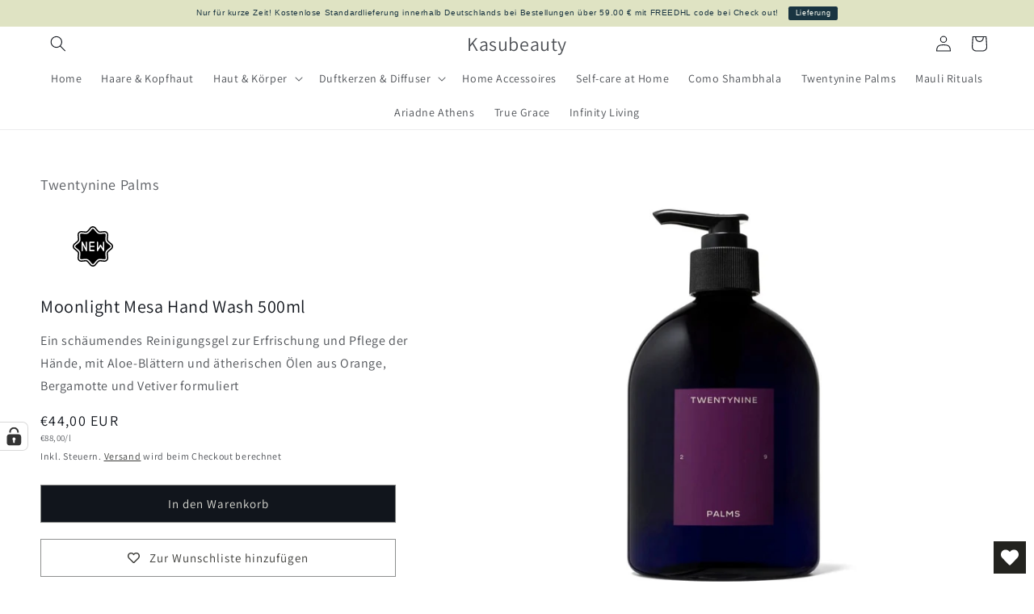

--- FILE ---
content_type: application/javascript; charset=utf-8
request_url: https://cs.complianz.io/cookie-solution/confs/js/63089981.js
body_size: -180
content:
_cmplc.csRC = { consApiKey: '298WYta03IrF26MlpIEFFPFJVXdZAQK4', brand: 'Complianz', publicId: '03da0b15-6a8b-49e5-81cd-7bb3fc4e8d25', floatingGroup: false };
_cmplc.csEnabled = true;
_cmplc.csPurposes = [4,1,5,3,2];
_cmplc.cpUpd = 1753213644;
_cmplc.csFeatures = {"geolocation_setting":true,"compliance_solution_white_labeling":1,"rejection_recovery":false,"full_customization":true,"multiple_languages":true,"mobile_app_integration":false};
_cmplc.csT = null;
_cmplc.googleConsentModeV2 = true;
_cmplc.totalNumberOfProviders = 11;


--- FILE ---
content_type: image/svg+xml
request_url: https://chicons.io/images/editor/icon-library/various/Color/new.svg
body_size: 4721
content:
<svg id="Capa_1" enable-background="new 0 0 609.877 609.877" height="512" viewBox="0 0 609.877 609.877" width="512" xmlns="http://www.w3.org/2000/svg"><g><path clip-rule="evenodd" d="m206.664 232.788c-5.263 0-9.529 4.266-9.529 9.529v84.901l-44.584-89.167c-2.347-4.71-8.069-6.625-12.779-4.278-3.239 1.614-5.284 4.924-5.278 8.543v125.265c0 5.263 4.266 9.529 9.529 9.529s9.529-4.266 9.529-9.529v-84.915l44.595 89.177c1.611 3.228 4.91 5.267 8.518 5.265.738-.001 1.475-.085 2.194-.251 4.3-1.018 7.337-4.858 7.335-9.277v-125.263c-.001-5.263-4.267-9.529-9.53-9.529zm370.835 100.409-45.493 37.527c-14.501 11.597-22.053 29.813-20.01 48.268l5.621 58.695c1.935 20.134-12.817 38.025-32.951 39.96-2.328.224-4.672.224-6.999.001l-58.706-5.631c-18.45-2.034-36.658 5.512-48.262 20l-37.52 45.471c-12.867 15.603-35.945 17.821-51.548 4.954-1.806-1.489-3.465-3.148-4.954-4.954l-37.534-45.471c-10.308-12.905-25.96-20.376-42.476-20.274-1.906 0-3.835.095-5.783.274l-58.701 5.631c-20.132 1.932-38.018-12.821-39.95-32.953-.224-2.331-.223-4.678.001-7.009l5.621-58.695c2.045-18.45-5.495-36.663-19.983-48.268l-45.489-37.527c-15.601-12.867-17.818-35.944-4.951-51.545 1.488-1.805 3.146-3.463 4.951-4.951l45.487-37.533c14.49-11.601 22.031-29.814 19.983-48.263l-5.621-58.71c-1.928-20.133 12.831-38.017 32.965-39.945 2.323-.222 4.662-.222 6.985 0l58.701 5.63c18.449 2.03 36.656-5.514 48.262-19.999l37.534-45.487c12.879-15.603 35.968-17.811 51.571-4.932 1.797 1.483 3.448 3.135 4.932 4.932l37.52 45.487c11.606 14.485 29.813 22.029 48.262 19.999l58.706-5.632c20.139-1.925 38.025 12.841 39.95 32.98.221 2.316.222 4.649 0 6.965l-5.621 58.712c-2.043 18.454 5.509 36.668 20.01 48.262l45.493 37.533c15.601 12.917 17.777 36.036 4.86 51.637-1.464 1.768-3.091 3.395-4.86 4.86zm12.114-71.203c23.721 19.545 27.106 54.618 7.562 78.339-2.272 2.757-4.804 5.29-7.562 7.561l-45.494 37.534c-9.597 7.58-14.581 19.591-13.172 31.739l5.637 58.712c2.94 30.601-19.484 57.792-50.085 60.732-3.541.34-7.107.34-10.648 0l-58.693-5.621c-12.148-1.431-24.168 3.548-31.745 13.151l-37.535 45.488c-19.592 23.721-54.704 27.069-78.425 7.477-2.724-2.25-5.227-4.753-7.477-7.477l-37.527-45.488c-7.576-9.604-19.596-14.584-31.744-13.151l-58.69 5.621c-30.61 2.938-57.806-19.494-60.745-50.104-.339-3.534-.34-7.093-.001-10.628l5.621-58.712c1.432-12.146-3.548-24.165-13.151-31.739l-45.487-37.536c-23.721-19.562-27.092-54.65-7.53-78.371 2.264-2.745 4.785-5.266 7.53-7.53l45.476-37.534c9.604-7.573 14.584-19.593 13.151-31.739l-5.61-58.698c-2.938-30.611 19.496-57.807 50.106-60.745 3.534-.339 7.092-.34 10.627-.001l58.712 5.633c12.147 1.425 24.163-3.553 31.744-13.151l37.527-45.488c19.563-23.721 54.652-27.092 78.373-7.529 2.745 2.263 5.266 4.785 7.529 7.529l37.535 45.488c7.578 9.599 19.593 14.577 31.739 13.151l58.7-5.633c30.603-2.94 57.794 19.485 60.734 50.088.341 3.545.34 7.114-.001 10.658l-5.637 58.701c-1.411 12.148 3.574 24.16 13.172 31.739l45.482 37.534zm-24.24 56.502-45.493 37.528c-19.38 15.628-29.493 40.03-26.85 64.785l5.621 58.695c.928 9.662-6.151 18.247-15.813 19.175-1.113.107-2.233.107-3.346.002l-58.707-5.633c-24.751-2.641-49.15 7.467-64.781 26.839l-37.52 45.471c-6.171 7.485-17.242 8.55-24.727 2.379-.867-.715-1.664-1.512-2.379-2.379l-37.533-45.471c-13.932-17.287-34.971-27.296-57.173-27.2-2.541 0-5.075.119-7.603.357l-58.701 5.641c-9.657.925-18.236-6.154-19.161-15.811-.107-1.119-.107-2.246.001-3.366l5.621-58.696c2.651-24.752-7.454-49.155-26.826-64.787l-45.486-37.529c-7.482-6.167-8.549-17.232-2.382-24.715.716-.868 1.513-1.666 2.382-2.382l45.487-37.533c19.369-15.631 29.473-40.03 26.825-64.778l-5.621-58.712c-.924-9.656 6.155-18.233 15.811-19.157 1.114-.107 2.235-.106 3.349 0l58.701 5.633c24.752 2.639 49.15-7.47 64.783-26.841l37.533-45.493c6.179-7.484 17.255-8.542 24.738-2.363.861.711 1.652 1.502 2.363 2.363l37.52 45.488c15.629 19.377 40.03 29.488 64.784 26.844l58.706-5.63c9.658-.924 18.236 6.157 19.16 15.816.106 1.112.106 2.231 0 3.343l-5.621 58.712c-2.642 24.752 7.471 49.152 26.849 64.778l45.493 37.534c7.482 6.217 8.507 17.323 2.289 24.804-.691.832-1.458 1.598-2.289 2.289zm-99.552-85.708c-5.263 0-9.529 4.266-9.529 9.529v89.451l-27.949-48.835c-2.624-4.572-8.457-6.151-13.028-3.528-1.468.842-2.685 2.06-3.528 3.528l-27.955 48.835v-89.451c0-5.263-4.266-9.529-9.529-9.529s-9.529 4.266-9.529 9.529v125.265c0 5.263 4.267 9.529 9.529 9.528 3.414 0 6.567-1.827 8.266-4.789l37.499-65.471 37.484 65.471c1.697 2.961 4.849 4.788 8.261 4.789.83.006 1.656-.103 2.456-.324 4.174-1.107 7.078-4.887 7.073-9.205v-125.264c0-5.263-4.266-9.529-9.529-9.529zm-144.016 19.057c5.263 0 9.529-4.266 9.529-9.529s-4.266-9.529-9.529-9.529h-62.641c-5.263 0-9.529 4.266-9.529 9.529v125.265c0 5.263 4.266 9.529 9.529 9.529h62.641c5.263 0 9.529-4.266 9.529-9.529s-4.266-9.529-9.529-9.529h-53.107v-43.582h53.107c5.263 0 9.529-4.266 9.529-9.529s-4.266-9.529-9.529-9.529h-53.107v-43.567z" fill-rule="evenodd"/></g></svg>

--- FILE ---
content_type: text/javascript; charset=utf-8
request_url: https://www.kasubeauty.com/de-es/products/moonlight-mesa-hand-wash-500ml.js
body_size: 1050
content:
{"id":8128058753289,"title":"Moonlight Mesa Hand Wash 500ml","handle":"moonlight-mesa-hand-wash-500ml","description":"\u003cp\u003eEin leicht duftendes Reinigungsgel zur Beseitigung von Schmutz und Staub, angereichert mit duftenden Pflanzenstoffen.\u003c\/p\u003e\n\u003cp\u003eAngenehm sanft für den häufigen Gebrauch bestimmt, dank beruhigendem Jojoba und feuchtigkeitsspendendem Aloe-Blatt.\u003c\/p\u003e\n\u003cp\u003eHolziges, florales Aroma\u003c\/p\u003e\n\u003cp\u003e\u003cstrong\u003eHauptwirkstoffe\u003c\/strong\u003e\u003c\/p\u003e\n\u003cp\u003e-Bergamotte, ein natürliches Reinigungsmittel mit einem beruhigenden Duft\u003cbr data-mce-fragment=\"1\"\u003e\u003cbr data-mce-fragment=\"1\"\u003e-Salicylsäure, ein sanftes Reinigungsmittel, das Schmutz und abgestorbene Zellen entfernt und die Hände erfrischt und geschmeidig macht\u003cbr data-mce-fragment=\"1\"\u003e\u003cbr data-mce-fragment=\"1\"\u003e-Aloe-Blatt, bekannt für seine stark feuchtigkeitsspendenden und hautberuhigenden Eigenschaften\u003c\/p\u003e\n\u003cp\u003e\u003cmeta charset=\"UTF-8\"\u003e\u003cspan\u003eAnwendung: Eine kleine Menge auf die feuchten Handflächen geben und unter fließendem Wasser sanft aufschäumen. Gründlich abspülen.\u003c\/span\u003e\u003c\/p\u003e","published_at":"2023-02-12T13:03:59+01:00","created_at":"2023-02-03T14:01:39+01:00","vendor":"Twentynine Palms","type":"Handwash Handseife Flüssigseife","tags":["Handseife Reinigungsmittel Flüssigseife"],"price":4400,"price_min":4400,"price_max":4400,"available":true,"price_varies":false,"compare_at_price":null,"compare_at_price_min":0,"compare_at_price_max":0,"compare_at_price_varies":false,"variants":[{"id":44094511218953,"title":"Default Title","option1":"Default Title","option2":null,"option3":null,"sku":"TWNP520","requires_shipping":true,"taxable":true,"featured_image":null,"available":true,"name":"Moonlight Mesa Hand Wash 500ml","public_title":null,"options":["Default Title"],"price":4400,"weight":0,"compare_at_price":null,"inventory_quantity":5,"inventory_management":"shopify","inventory_policy":"deny","barcode":"7290018325520","unit_price":8800,"unit_price_measurement":{"measured_type":"volume","quantity_value":"500.0","quantity_unit":"ml","reference_value":1,"reference_unit":"l"},"requires_selling_plan":false,"selling_plan_allocations":[]}],"images":["\/\/cdn.shopify.com\/s\/files\/1\/0888\/3436\/products\/7313D951-5581-4BE4-902C-44F2B7C7D1D3.jpg?v=1680458101","\/\/cdn.shopify.com\/s\/files\/1\/0888\/3436\/products\/27B27B92-C2BF-42CB-985E-A6C92CCA4BC3.jpg?v=1680458114","\/\/cdn.shopify.com\/s\/files\/1\/0888\/3436\/products\/EEEFE4F5-EB25-481F-87BB-F62B4CF76138.jpg?v=1680458130"],"featured_image":"\/\/cdn.shopify.com\/s\/files\/1\/0888\/3436\/products\/7313D951-5581-4BE4-902C-44F2B7C7D1D3.jpg?v=1680458101","options":[{"name":"Title","position":1,"values":["Default Title"]}],"url":"\/de-es\/products\/moonlight-mesa-hand-wash-500ml","media":[{"alt":null,"id":35392223805705,"position":1,"preview_image":{"aspect_ratio":1.0,"height":1000,"width":1000,"src":"https:\/\/cdn.shopify.com\/s\/files\/1\/0888\/3436\/products\/7313D951-5581-4BE4-902C-44F2B7C7D1D3.jpg?v=1680458101"},"aspect_ratio":1.0,"height":1000,"media_type":"image","src":"https:\/\/cdn.shopify.com\/s\/files\/1\/0888\/3436\/products\/7313D951-5581-4BE4-902C-44F2B7C7D1D3.jpg?v=1680458101","width":1000},{"alt":null,"id":35392256377097,"position":2,"preview_image":{"aspect_ratio":1.0,"height":1000,"width":1000,"src":"https:\/\/cdn.shopify.com\/s\/files\/1\/0888\/3436\/products\/27B27B92-C2BF-42CB-985E-A6C92CCA4BC3.jpg?v=1680458114"},"aspect_ratio":1.0,"height":1000,"media_type":"image","src":"https:\/\/cdn.shopify.com\/s\/files\/1\/0888\/3436\/products\/27B27B92-C2BF-42CB-985E-A6C92CCA4BC3.jpg?v=1680458114","width":1000},{"alt":null,"id":35392271286537,"position":3,"preview_image":{"aspect_ratio":1.0,"height":1000,"width":1000,"src":"https:\/\/cdn.shopify.com\/s\/files\/1\/0888\/3436\/products\/EEEFE4F5-EB25-481F-87BB-F62B4CF76138.jpg?v=1680458130"},"aspect_ratio":1.0,"height":1000,"media_type":"image","src":"https:\/\/cdn.shopify.com\/s\/files\/1\/0888\/3436\/products\/EEEFE4F5-EB25-481F-87BB-F62B4CF76138.jpg?v=1680458130","width":1000}],"requires_selling_plan":false,"selling_plan_groups":[]}